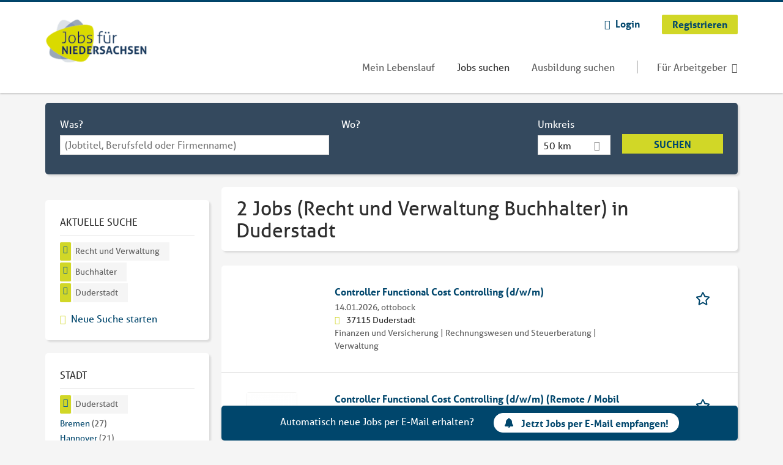

--- FILE ---
content_type: text/html; charset=utf-8
request_url: https://www.jobsfuerniedersachsen.de/jobs/recht-und-verwaltung/buchhalter/duderstadt
body_size: 14461
content:
<!DOCTYPE html>
<!--[if IEMobile 7]><html class="no-js ie iem7" lang="de" dir="ltr"><![endif]-->
<!--[if lte IE 6]><html class="no-js ie lt-ie9 lt-ie8 lt-ie7" lang="de" dir="ltr"><![endif]-->
<!--[if (IE 7)&(!IEMobile)]><html class="no-js ie lt-ie9 lt-ie8" lang="de" dir="ltr"><![endif]-->
<!--[if IE 8]><html class="no-js ie lt-ie9" lang="de" dir="ltr"><![endif]-->
<!--[if (gte IE 9)|(gt IEMobile 7)]><html class="no-js ie" lang="de" dir="ltr" prefix="og: http://ogp.me/ns# content: http://purl.org/rss/1.0/modules/content/ dc: http://purl.org/dc/terms/ foaf: http://xmlns.com/foaf/0.1/ rdfs: http://www.w3.org/2000/01/rdf-schema# sioc: http://rdfs.org/sioc/ns# sioct: http://rdfs.org/sioc/types# skos: http://www.w3.org/2004/02/skos/core# xsd: http://www.w3.org/2001/XMLSchema#"><![endif]-->
<!--[if !IE]><!--><html class="no-js" lang="de" dir="ltr" prefix="og: http://ogp.me/ns# content: http://purl.org/rss/1.0/modules/content/ dc: http://purl.org/dc/terms/ foaf: http://xmlns.com/foaf/0.1/ rdfs: http://www.w3.org/2000/01/rdf-schema# sioc: http://rdfs.org/sioc/ns# sioct: http://rdfs.org/sioc/types# skos: http://www.w3.org/2004/02/skos/core# xsd: http://www.w3.org/2001/XMLSchema#"><!--<![endif]-->
<head>
  <title>2 Jobs (Recht und Verwaltung Buchhalter) in Duderstadt | Jobs für Niedersachsen</title>
  <!--[if IE]><![endif]-->
<meta charset="utf-8" />
<script>var dataLayer = window.dataLayer = window.dataLayer || []; dataLayer.push({"entityId":"15813542|15813616","entityType":"view","entityBundle":"(none)","entityUid":-1,"userRole":"anonymous","company":"(none)","companies":"(none)","occupations":"Recht und Verwaltung","occupation":"Recht und Verwaltung","regions":"Duderstadt","region":"Duderstadt","jobApplicationType":"(none)","jobSource":-1,"jobUpgrades":"(none)","employmentType":"(none)","employmentTypes":"(none)"});</script>
<script>dataLayer.push({"site_category":"Bewerber","user_category":"nicht eingeloggt"});</script>
<meta name="description" content="2 Jobs (Recht und Verwaltung Buchhalter) in Duderstadt - Jobsuche auf Jobs für Niedersachsen" />
<meta name="robots" content="noindex, noarchive, follow" />
<script type="application/ld+json">{"@context":"http:\/\/schema.org","@type":"WebSite","name":"Jobs f\u00fcr Niedersachsen","url":"https:\/\/www.jobsfuerniedersachsen.de"}</script>
<script type="application/ld+json">{"@context":"http:\/\/schema.org","@type":"Organization","url":"https:\/\/www.jobsfuerniedersachsen.de","logo":"https:\/\/www.jobsfuerniedersachsen.de\/sites\/all\/themes\/jns\/logo.png"}</script>
<link as="image" href="https://www.jobsfuerniedersachsen.de/sites/all/themes/jns/logo.png" rel="preload" />
<link as="font" href="https://www.jobsfuerniedersachsen.de/profiles/recruiter/themes/epiq/dist/fonts/fontawesome-webfont.woff" type="font/woff" crossorigin="1" rel="preload" />
<link rel="shortcut icon" href="https://www.jobsfuerniedersachsen.de/sites/all/themes/jns/favicon.ico" type="image/vnd.microsoft.icon" />
<script>window.dataLayer = window.dataLayer || []; window.dataLayer.push();</script>
<link rel="profile" href="http://www.w3.org/1999/xhtml/vocab" />
<meta property="og:image" name="twitter:image:src" content="https://www.jobsfuerniedersachsen.de/sites/all/themes/jns/dist/images/og-image.jpg" />
<meta property="og:image" content="https://www.jobsfuerniedersachsen.de/sites/all/themes/jns/dist/images/og-image.jpg" />
<meta name="HandheldFriendly" content="true" />
<meta name="MobileOptimized" content="width" />
<meta http-equiv="cleartype" content="on" />
<link rel="apple-touch-icon" href="https://www.jobsfuerniedersachsen.de/sites/all/themes/jns/apple-touch-icon.png" />
<meta name="viewport" content="width=device-width, initial-scale=1.0, minimum-scale=1.0" />
<link rel="canonical" href="https://www.jobsfuerniedersachsen.de/jobs/recht-und-verwaltung/buchhalter/duderstadt" />
<meta property="og:site_name" content="Jobs für Niedersachsen" />
<meta property="og:type" content="article" />
<meta property="og:url" content="https://www.jobsfuerniedersachsen.de/jobs/recht-und-verwaltung/buchhalter/duderstadt" />
  <link type="text/css" rel="stylesheet" href="https://www.jobsfuerniedersachsen.de/sites/default/files/advagg_css/css__ecI-b0vwEJN6z93gbin_rJzyoreyiqbGbvGNw-Nq9Js__v3bu_jS-KalT7VWCxG4S2YHDhQB22AbKBgcaS8N0x9U__srF51uSwSpTUtgzdYQhr3ml_xQOh0aLCfi728RvQUtQ.css" media="all" />
<style>@font-face{font-family:'drop';src:local(Arial),local(Droid)}@font-face{font-family:'spinjs';src:local(Arial),local(Droid)}.ajax-progress div.throbber{font-family:spinjs !important;line-height:15px;text-indent:1px;word-spacing:33px;letter-spacing:50px;font-size:25px;font-weight:400;text-decoration:none;color:#475a69;background-color:#000}</style>
<link type="text/css" rel="stylesheet" href="https://www.jobsfuerniedersachsen.de/sites/default/files/advagg_css/css__vU54MfjNdVCAsADJi8scutRkqay5Gml0xQwGlxzKiO4__InbwkTsiUsTkLUZXP3RVA3whlCiJEMudjeEvPi1nigk__srF51uSwSpTUtgzdYQhr3ml_xQOh0aLCfi728RvQUtQ.css" media="all" />
<style>.ajax-progress div.throbber{font-family:spinjs !important;line-height:15px;text-indent:1px;word-spacing:33px;letter-spacing:50px;font-size:25px;font-weight:400;text-decoration:none;color:#475a69;background-color:#000}</style>
<link type="text/css" rel="stylesheet" href="https://www.jobsfuerniedersachsen.de/sites/default/files/advagg_css/css__0X3S_lJbtx4e1lKWPcU3in18lN-SsQ64io_94qQtF9k__YEqh1656A49oAWfnjbwwlmPMT82pUB677WlR_tvqZgo__srF51uSwSpTUtgzdYQhr3ml_xQOh0aLCfi728RvQUtQ.css" media="all" />

<!--[if lte IE 8]>
<link type="text/css" rel="stylesheet" href="https://www.jobsfuerniedersachsen.de/sites/default/files/advagg_css/css__V1rYbBMWXnouF8tPB1ZyaMEHoubEfvb4Zu_03yD8lEw__v4MDcORFzgqdyAQHMQ1VNjdFiiLB8qNrxgUZ3ejOxgg__srF51uSwSpTUtgzdYQhr3ml_xQOh0aLCfi728RvQUtQ.css" media="all" />
<![endif]-->
  <script>
<!--//--><![CDATA[//><!--
function _typeof(t){return(_typeof="function"==typeof Symbol&&"symbol"==typeof Symbol.iterator?function(t){return typeof t}:function(t){return t&&"function"==typeof Symbol&&t.constructor===Symbol&&t!==Symbol.prototype?"symbol":typeof t})(t)}!function(){for(var t,e,o=[],n=window,r=n;r;){try{if(r.frames.__tcfapiLocator){t=r;break}}catch(t){}if(r===n.top)break;r=n.parent}t||(function t(){var e=n.document,o=!!n.frames.__tcfapiLocator;if(!o)if(e.body){var r=e.createElement("iframe");r.style.cssText="display:none",r.name="__tcfapiLocator",e.body.appendChild(r)}else setTimeout(t,5);return!o}(),n.__tcfapi=function(){for(var t=arguments.length,n=new Array(t),r=0;r<t;r++)n[r]=arguments[r];if(!n.length)return o;"setGdprApplies"===n[0]?n.length>3&&2===parseInt(n[1],10)&&"boolean"==typeof n[3]&&(e=n[3],"function"==typeof n[2]&&n[2]("set",!0)):"ping"===n[0]?"function"==typeof n[2]&&n[2]({gdprApplies:e,cmpLoaded:!1,cmpStatus:"stub"}):o.push(n)},n.addEventListener("message",(function(t){var e="string"==typeof t.data,o={};if(e)try{o=JSON.parse(t.data)}catch(t){}else o=t.data;var n="object"===_typeof(o)?o.__tcfapiCall:null;n&&window.__tcfapi(n.command,n.version,(function(o,r){var a={__tcfapiReturn:{returnValue:o,success:r,callId:n.callId}};t&&t.source&&t.source.postMessage&&t.source.postMessage(e?JSON.stringify(a):a,"*")}),n.parameter)}),!1))}();

//--><!]]>
</script>
<script>
<!--//--><![CDATA[//><!--
window.startTime = Date.now();
//--><!]]>
</script>
<script src="https://static.rndtech.de/cmp/2.x.x.js"></script>
<script>
<!--//--><![CDATA[//><!--
RND.CMP.initialize({debug:false,enableEmbedConsent:true,privacyLink:'/datenschutz',privacyManagerId:209292,sp:{config:{baseEndpoint:'https://cmp-sp.jobsfuerniedersachsen.de',propertyHref:'https://www.jobsfuerniedersachsen.de',}}});document.addEventListener('cmp-consent-given-5eb97b265852312e6a9fbf31',function(event){window.RecruiterCMPMapsConsentGiven=true;});
//--><!]]>
</script>
<script src="https://cmp-sp.jobsfuerniedersachsen.de/unified/wrapperMessagingWithoutDetection.js"></script>
</head>
<body class="html not-front not-logged-in page-search page-search-job page-search-job-recht-und-verwaltung page-search-job-recht-und-verwaltung-buchhalter page-search-job-recht-und-verwaltung-buchhalter-duderstadt i18n-de section-search sidebar-first has-branding-logo" x-ms-format-detection="none">
  <a href="#main-content" class="element-invisible element-focusable">Zum Hauptinhalt springen</a>
      <noscript aria-hidden="true"><iframe src="https://www.googletagmanager.com/ns.html?id=GTM-WHJ439W"    height="0" width="0"  title="Google Tag Manager">Google Tag Manager</iframe></noscript>  <div  class="l-page">
  <header class="l-header" role="banner">
    <div class="l-mobile-menu">
      <div class="menu">
        <button class="menu--mobile__switch svg-icon--action svg-icon">
          
<span class="recruiter-epiq-icon svg-icon"  class="recruiter-epiq-icon svg-icon">
<svg xmlns="http://www.w3.org/2000/svg" role="img" aria-labelledby="bars" viewBox="0 0 100 100">
      <title id="bars">Menü</title>
    <use
    xlink:href="https://www.jobsfuerniedersachsen.de/sites/all/themes/jns/dist/icons/defs/icons.svg?refresh2#bars"></use>
</svg>
</span>
        </button>
      </div>
      <div class="l-branding-mobile">
                              <a href="/"
               title="Jobs für Niedersachsen" rel="home"
               class="site-logo">
              <img src="https://www.jobsfuerniedersachsen.de/sites/all/themes/jns/logo.png"
                   alt="Jobs für Niedersachsen logo" width="198" height="107"/>
            </a>
                                </div>
      <a href="/jobs" class="svg-icon--action svg-icon">
        
<span class="recruiter-epiq-icon svg-icon"  class="recruiter-epiq-icon svg-icon">
<svg xmlns="http://www.w3.org/2000/svg" role="img" aria-labelledby="search" viewBox="0 0 100 100">
      <title id="search">Jobs suchen</title>
    <use
    xlink:href="https://www.jobsfuerniedersachsen.de/sites/all/themes/jns/dist/icons/defs/icons.svg?refresh2#search"></use>
</svg>
</span>
      </a>
    </div>
    <div class="l-container">
      <div class="l-branding">
                  <a href="/"
             title="Jobs für Niedersachsen" rel="home"
             class="site-logo">
            <img src="https://www.jobsfuerniedersachsen.de/sites/all/themes/jns/logo.png"
                 alt="Jobs für Niedersachsen logo" width="198" height="107"/>
          </a>
                
                      </div>

            <div class="l-navigation-container mobile-menu">
        <div class="navigation__mobile-menu-branding">
                      <a href="/"
               title="Jobs für Niedersachsen" rel="home"
               class="site-logo">
              <img src="https://www.jobsfuerniedersachsen.de/sites/all/themes/jns/logo.png"
                   alt="Jobs für Niedersachsen logo" width="198" height="107"/>
            </a>
                    <button class="mobile-menu__close svg-icon--action">
            
<span class="recruiter-epiq-icon svg-icon svg-icon--action"  class="recruiter-epiq-icon svg-icon svg-icon--action">
<svg xmlns="http://www.w3.org/2000/svg" role="img" aria-labelledby="times" viewBox="0 0 100 100">
      <title id="times">Menü schließen</title>
    <use
    xlink:href="https://www.jobsfuerniedersachsen.de/sites/all/themes/jns/dist/icons/defs/icons.svg?refresh2#times"></use>
</svg>
</span>
          </button>
        </div>
        <div class="l-navigation-top">
                      <div class="l-region l-region--navigation-top">
    <nav id="block-menu-menu-login-menu" role="navigation" aria-label="Loginmenü" class="block block--menu block-user-menu block--menu-menu-login-menu">
        <div class="block__title"><span><strong>Loginmenü</strong></span></div>
    
  <ul class="menu"><li class="first leaf"><a href="/user/login" class="login-transparent gtm-event" data-gtm-events="main_menu_click|login_button_click" data-gtm-click_text="Login" data-gtm-link_url="/user/login">Login</a></li>
<li class="last leaf"><a href="/user/register" class="epiq-button--primary gtm-event" data-gtm-events="main_menu_click|register_button_click" data-gtm-click_text="Registrieren" data-gtm-link_url="/user/register">Registrieren</a></li>
</ul></nav>
  </div>
        </div>
        <div class="l-navigation-main">
            <div class="l-region l-region--navigation">
    <nav id="block-menu-menu-applicant-menu" role="navigation" aria-label="Bewerbermenü" class="block block--menu block-main-menu block-applicant-menu block--menu-menu-applicant-menu">
        <div class="block__title"><span><strong>Bewerbermenü</strong></span></div>
    
  <ul class="menu"><li class="first leaf"><a href="/resume" title="" data-gtm-event="main_menu_click" data-gtm-click_text="Mein Lebenslauf" data-gtm-link_url="/resume" class="gtm-event">Mein Lebenslauf</a></li>
<li class="collapsed active-trail"><a href="/jobs" title="" class="active-trail active gtm-event" data-gtm-event="main_menu_click" data-gtm-click_text="Jobs suchen" data-gtm-link_url="/jobs">Jobs suchen</a></li>
<li class="leaf"><a href="/jobs/ausbildung" data-gtm-event="main_menu_click" data-gtm-click_text="Ausbildung suchen" data-gtm-link_url="/jobs/ausbildung" class="gtm-event">Ausbildung suchen</a></li>
<li class="last leaf"><a href="/recruiter" class="menu-item--switch gtm-event" data-gtm-event="main_menu_click" data-gtm-click_text="Für Arbeitgeber" data-gtm-link_url="/recruiter">Für Arbeitgeber</a></li>
</ul></nav>
  </div>
        </div>
      </div>
    </div>
  </header>

  
  
      <div class="l-search">
      <div class="l-container">
          <div class="l-region l-region--search">
    <div id="block-views-exp-job-search-search-page" class="block block--views block-search block-job-search block--views-exp-job-search-search-page">
        <div class="block__content">
    <form role="search" class="views-exposed-form-job-search-search-page recruiter-geo-search-enabled mini-exposed-filters" action="/jobs/recht-und-verwaltung/buchhalter/duderstadt" method="get" id="views-exposed-form-job-search-search-page" accept-charset="UTF-8"><div><div class="views-exposed-form">
  <div class="views-exposed-widgets clearfix">
          <div id="edit-search-wrapper" class="views-exposed-widget views-widget-filter-search_api_views_fulltext ">
                  <label for="edit-search">
            Was?          </label>
          <div class="views-widget">
            <div class="form-item form-type-autocomplete form-type-textfield form-item-search">
 <div class="form-item-input"><input class="auto_submit form-text form-autocomplete" data-search-api-autocomplete-search="search_api_views_job_search" placeholder="(Jobtitel, Berufsfeld oder Firmenname)" type="text" id="edit-search" name="search" value="" size="30" maxlength="128" /><input type="hidden" id="edit-search-autocomplete" value="https://www.jobsfuerniedersachsen.de/sapi_autocomplete.php?machine_name=search_api_views_job_search" disabled="disabled" class="autocomplete" />
</div></div>
          </div>
                      </div>
                <div id="edit-job-geo-location-wrapper" class="views-exposed-widget views-widget-filter-job_geo_location has-operator ">
                  <label for="edit-job-geo-location">
            Wo?          </label>
          <div class="views-widget">
            <input id="edit-job-geo-location" type="hidden" name="job_geo_location" value="" />
<div id='root-job-geo-location'><div class='views-exposed-widget' style='visibility: hidden;'><div class='geosuggest__input-wrapper'><input type='text'></div></div></div>          </div>
                      </div>
              <div class='views-exposed-widget views-widget-filter-job_geo_location views-geo-radius'>
          <label for="edit-radius">
            Umkreis          </label>
          <div class="views-operator">
            <div class="form-item form-type-select form-item-radius">
  <div class="form-item-input"><select aria-label="Umkreis" class="formawesome-enhanced form-select" id="edit-radius" name="radius"><option value="">-</option><option value="5">5 km</option><option value="25">25 km</option><option value="50" selected="selected">50 km</option><option value="100">100 km</option><option value="200">200 km</option></select>
</div></div>
          </div>
        </div>
                          <div class="views-exposed-widget views-submit-button">
      <div class="mobile-trigger-wrapper"><div class="mobile-facets__trigger-wrapper"><a class="mobile-facets__trigger svg-icon--action svg-icon--baseline keyboard-clickable" tabindex="0" role="button">
<span class="recruiter-epiq-icon svg-icon"  class="recruiter-epiq-icon svg-icon">
<svg xmlns="http://www.w3.org/2000/svg" role="img" aria-labelledby="sliders-h" viewBox="0 0 100 100">
    <use
    xlink:href="https://www.jobsfuerniedersachsen.de/sites/all/themes/jns/dist/icons/defs/icons.svg?refresh2#sliders-h"></use>
</svg>
</span>
</a></div><div class="mobile-facets__buttons-wrapper"></div></div><div class="form-item form-type-submit form-item-Suchen">
 <input type="submit" id="edit-submit-job-search" name="Suchen" value="Suchen" class="form-submit button button--primary" />
</div>
<input class="latitude" data-geo="lat" type="hidden" name="lat" value="" />
<input class="longitude" data-geo="lng" type="hidden" name="lon" value="" />
<input class="country" data-geo="country" type="hidden" name="country" value="" />
<input class="administrative_area_level_1" data-geo="administrative_area_level_1" type="hidden" name="administrative_area_level_1" value="" />
    </div>
      </div>
</div>
</div></form>  </div>
</div>
  </div>
      </div>
    </div>
  
  
  <div class="l-main">
    <div class="l-container">
      <div class="l-content" role="main">
        <a id="main-content"></a>
                                                                          <div class="l-region l-region--content">
    <div class="view view-job-search view-id-job_search view-display-id-search_page view-dom-id-f526b4b8a3735f6428f93ececca5ea7c mini-exposed-filters--results agent-box-sticky">
            <div class="view-header">
      <h1 class="search-result-header">2 Jobs (Recht und Verwaltung Buchhalter) in Duderstadt</h1><div role="dialog" aria-hidden="true" aria-labelledby="Search dialog" aria-describedby="Modal dialog to create a new saved search for jobs" class="block-search-api-saved-searches--modal md-effect-3" data-show-automatic="true" data-show-automatic-time="10">
  <div id="block-search-api-saved-searches-job-search" class="block block--search-api-saved-searches agent-target block--search-api-saved-searches-job-search">
              <div class="block__title">Jobs per E-Mail</div>
        
    <div class="block-search-api-saved-searches__inner">
      <div class="block-search-api-saved-searches__icon">
      </div>
      <div class="block__content">
        <noscript>
  <style>form.antibot { display: none !important; }</style>
  <div class="antibot-no-js antibot-message antibot-message-warning messages warning">
    You must have JavaScript enabled to use this form.  </div>
</noscript>
<div id="search-api-saved-searches-save-form-wrapper"><form class="search-api-saved-searches-save-form antibot" action="/antibot" method="post" id="search-api-saved-searches-save-form" accept-charset="UTF-8"><div><div id="edit-description" class="form-item form-type-item">
 
<div class="description">Regelmäßig E-Mails bekommen für</div>
</div>
<div class="saved-search__search-results"> Recht und Verwaltung Buchhalter Jobs in... </div><div class="form-item form-type-textfield form-item-mail">
  <label for="edit-mail">E-Mail <span class="form-required" title="Dieses Feld muss ausgefüllt werden.">*</span></label>
 <div class="form-item-input"><input placeholder="E-Mail" type="text" id="edit-mail" name="mail" value="" size="16" maxlength="100" class="form-text required" />
</div></div>
<input type="hidden" name="form_build_id" value="form-2mTUOLCT3S4-GtMKESJxbG4nMpJiir4_6T1Hwr9p654" />
<input type="hidden" name="form_id" value="search_api_saved_searches_save_form" />
<input type="hidden" name="antibot_key" value="" />
<input type="hidden" name="antibot_timestamp" value="1769002402" />
<div class="form-item form-type-submit form-item-op">
 <input type="submit" id="edit-submit" name="op" value="Jetzt aktivieren" class="form-submit button button--primary" />
</div>
<button type='button' class='hide-wide hide-narrow md-hide saved-search-button--cancel'>Abbrechen</button></div></form></div>      </div>
      <button class="md-close
                  md-hide-x                ">
        
<span class="recruiter-epiq-icon svg-icon"  class="recruiter-epiq-icon svg-icon">
<svg xmlns="http://www.w3.org/2000/svg" role="img" aria-labelledby="times" viewBox="0 0 100 100">
      <title id="times">Menü schließen</title>
    <use
    xlink:href="https://www.jobsfuerniedersachsen.de/sites/all/themes/jns/dist/icons/defs/icons.svg?refresh2#times"></use>
</svg>
</span>
<span class="hide-offscreen">Close dialog</span></button>
    </div>
  </div>
</div>
    </div>
  
  
  
      <div class="view-content">
        <div class="views-row views-row-1 views-row-odd views-row-first">
    <article id="node-15813542"  about="/job/controller-functional-cost-controlling-d-w-m-15813542" typeof="sioc:Item foaf:Document" class="node node--job-per-template node-teaser no-logo node-job node--teaser node--job-per-template--teaser">

  <div class="job__logo">
              <div class="job__links mobile">
        <div class="job__savethejob">
          <span data-gtm-event="job_list_view" data-gtm-job_id="15813542" data-gtm-job_name="Controller Functional Cost Controlling (d/w/m)" data-gtm-job_category="Finanzen und Versicherung | Rechnungswesen und Steuerberatung | Verwaltung" data-gtm-job_product="backfill" data-gtm-employer_id="-" data-gtm-employer_name="ottobock" data-gtm-quick_application="no" class="gtm-event-viewport" data-viewport-hash="ukcJbMS"></span>
<ul class="links links--inline node__links"><li class="recruiter_job_search_bookmark_anon first last"><a href="/job-bookmarks-anon/15813542?destination=search/job/recht-und-verwaltung/buchhalter/duderstadt" title="Job merken" rel="nofollow" data-nid="15813542">
<span class="recruiter-epiq-icon  svg-icon svg-icon--action"  class="recruiter-epiq-icon  svg-icon svg-icon--action">
<svg xmlns="http://www.w3.org/2000/svg" role="img" aria-labelledby="shape-star-line" viewBox="0 0 100 100">
      <title id="shape-star-line">Job merken</title>
    <use
    xlink:href="https://www.jobsfuerniedersachsen.de/sites/all/themes/jns/dist/icons/defs/icons.svg?refresh2#shape-star-line"></use>
</svg>
</span>
<span>Job merken</span></a></li>
</ul>        </div>
              </div>
      </div>

  <div class="mobile_job__content">
  <div class="job__content clearfix" class="node__content">

    <h2 class="node__title">
            <a href="https://www.jobsfuerniedersachsen.de/job/controller-functional-cost-controlling-d-w-m-15813542" class="gtm-event recruiter-job-link" data-gtm-event="job_click" data-gtm-job_id="15813542" data-gtm-job_name="Controller Functional Cost Controlling (d/w/m)" data-gtm-job_category="Finanzen und Versicherung | Rechnungswesen und Steuerberatung | Verwaltung" data-gtm-job_product="backfill" data-gtm-employer_id="-" data-gtm-employer_name="ottobock" data-gtm-quick_application="no" title="Controller Functional Cost Controlling (d/w/m)">
        Controller Functional Cost Controlling (d/w/m)      </a>
    </h2>

    <div class="description">
      <span class="date">
                  14.01.2026,               </span>
        <span class="recruiter-company-profile-job-organization">ottobock</span>    </div>

    
          <div class="location">
        <span>37115 Duderstadt</span>      </div>
    
    <div class="terms">
      Finanzen und Versicherung | Rechnungswesen und Steuerberatung | Verwaltung    </div>

        </div>

  <div class="job__links desktop">
    <span data-gtm-event="job_list_view" data-gtm-job_id="15813542" data-gtm-job_name="Controller Functional Cost Controlling (d/w/m)" data-gtm-job_category="Finanzen und Versicherung | Rechnungswesen und Steuerberatung | Verwaltung" data-gtm-job_product="backfill" data-gtm-employer_id="-" data-gtm-employer_name="ottobock" data-gtm-quick_application="no" class="gtm-event-viewport" data-viewport-hash="ukcJbMS"></span>
<ul class="links links--inline node__links"><li class="recruiter_job_search_bookmark_anon first last"><a href="/job-bookmarks-anon/15813542?destination=search/job/recht-und-verwaltung/buchhalter/duderstadt" title="Job merken" rel="nofollow" data-nid="15813542">
<span class="recruiter-epiq-icon  svg-icon svg-icon--action"  class="recruiter-epiq-icon  svg-icon svg-icon--action">
<svg xmlns="http://www.w3.org/2000/svg" role="img" aria-labelledby="shape-star-line" viewBox="0 0 100 100">
      <title id="shape-star-line">Job merken</title>
    <use
    xlink:href="https://www.jobsfuerniedersachsen.de/sites/all/themes/jns/dist/icons/defs/icons.svg?refresh2#shape-star-line"></use>
</svg>
</span>
<span>Job merken</span></a></li>
</ul>      </div>

  
</article>
  </div>
  <div class="views-row views-row-2 views-row-even views-row-last">
    <article id="node-15813616"  about="/job/controller-functional-cost-controlling-d-w-m-remote-mobil-moeglich-15813616" typeof="sioc:Item foaf:Document" class="node node--job-per-template node-teaser has-logo node-job node--teaser node--job-per-template--teaser">

  <div class="job__logo">
          <a href="https://www.jobsfuerniedersachsen.de/job/controller-functional-cost-controlling-d-w-m-remote-mobil-moeglich-15813616" class="gtm-event recruiter-job-link" data-gtm-event="job_click" data-gtm-job_id="15813616" data-gtm-job_name="Controller Functional Cost Controlling (d/w/m) (Remote / Mobil möglich)" data-gtm-job_category="Finanzen und Versicherung | Rechnungswesen und Steuerberatung | Verwaltung" data-gtm-job_product="backfill" data-gtm-employer_id="113035" data-gtm-employer_name="Ottobock Se &amp; Co. KGaA" data-gtm-quick_application="no" title="Controller Functional Cost Controlling (d/w/m) (Remote / Mobil möglich)">
        <picture  title="Ottobock Se &amp; Co. KGaA">
<!--[if IE 9]><video style="display: none;"><![endif]-->
<source data-srcset="https://www.jobsfuerniedersachsen.de/sites/default/files/styles/squared_teaser_logo_wide_1x/public/company_logos/ottobock_se_co._kgaa.png?itok=p0zUuXtP 1x, https://www.jobsfuerniedersachsen.de/sites/default/files/styles/squared_teaser_logo_wide_2x/public/company_logos/ottobock_se_co._kgaa.png?itok=DvnliqtS 2x" data-aspectratio="200/200" media="(min-width: 1200px)" />
<source data-srcset="https://www.jobsfuerniedersachsen.de/sites/default/files/styles/squared_teaser_logo_narrow_1x/public/company_logos/ottobock_se_co._kgaa.png?itok=GqwrjdkD 1x, https://www.jobsfuerniedersachsen.de/sites/default/files/styles/squared_teaser_logo_narrow_2x/public/company_logos/ottobock_se_co._kgaa.png?itok=S-ZOGpA4 2x" data-aspectratio="200/200" media="(min-width: 800px)" />
<source data-srcset="https://www.jobsfuerniedersachsen.de/sites/default/files/styles/squared_teaser_logo_small_1x/public/company_logos/ottobock_se_co._kgaa.png?itok=rF3Ms7Bm 1x, https://www.jobsfuerniedersachsen.de/sites/default/files/styles/squared_teaser_logo_small_2x/public/company_logos/ottobock_se_co._kgaa.png?itok=bLmr3QrC 2x" data-aspectratio="150/150" media="(min-width: 480px)" />
<source data-srcset="https://www.jobsfuerniedersachsen.de/sites/default/files/styles/squared_teaser_logo_mobile_1x/public/company_logos/ottobock_se_co._kgaa.png?itok=Sil5zU6x 1x, https://www.jobsfuerniedersachsen.de/sites/default/files/styles/squared_teaser_logo_mobile_2x/public/company_logos/ottobock_se_co._kgaa.png?itok=uko2R522 2x" data-aspectratio="200/200" media="(min-width: 0px)" />
<!--[if IE 9]></video><![endif]-->
<img  class="lazyload" data-aspectratio="" data-src="https://www.jobsfuerniedersachsen.de/sites/default/files/styles/frontpage_company_logo/public/company_logos/ottobock_se_co._kgaa.png?itok=1oMw_3rV" alt="Ottobock Se &amp; Co. KGaA" title="Ottobock Se &amp; Co. KGaA" />
</picture>      </a>
          <div class="mobile_job_badge">
          </div>
                    <div class="job__links mobile">
        <div class="job__savethejob">
          <span data-gtm-event="job_list_view" data-gtm-job_id="15813616" data-gtm-job_name="Controller Functional Cost Controlling (d/w/m) (Remote / Mobil möglich)" data-gtm-job_category="Finanzen und Versicherung | Rechnungswesen und Steuerberatung | Verwaltung" data-gtm-job_product="backfill" data-gtm-employer_id="113035" data-gtm-employer_name="Ottobock Se &amp; Co. KGaA" data-gtm-quick_application="no" class="gtm-event-viewport" data-viewport-hash="YMVDhp9"></span>
<ul class="links links--inline node__links"><li class="recruiter_job_search_bookmark_anon first last"><a href="/job-bookmarks-anon/15813616?destination=search/job/recht-und-verwaltung/buchhalter/duderstadt" title="Job merken" rel="nofollow" data-nid="15813616">
<span class="recruiter-epiq-icon  svg-icon svg-icon--action"  class="recruiter-epiq-icon  svg-icon svg-icon--action">
<svg xmlns="http://www.w3.org/2000/svg" role="img" aria-labelledby="shape-star-line--2" viewBox="0 0 100 100">
      <title id="shape-star-line--2">Job merken</title>
    <use
    xlink:href="https://www.jobsfuerniedersachsen.de/sites/all/themes/jns/dist/icons/defs/icons.svg?refresh2#shape-star-line"></use>
</svg>
</span>
<span>Job merken</span></a></li>
</ul>        </div>
              </div>
      </div>

  <div class="mobile_job__content">
  <div class="job__content clearfix" class="node__content">

    <h2 class="node__title">
            <a href="https://www.jobsfuerniedersachsen.de/job/controller-functional-cost-controlling-d-w-m-remote-mobil-moeglich-15813616" class="gtm-event recruiter-job-link" data-gtm-event="job_click" data-gtm-job_id="15813616" data-gtm-job_name="Controller Functional Cost Controlling (d/w/m) (Remote / Mobil möglich)" data-gtm-job_category="Finanzen und Versicherung | Rechnungswesen und Steuerberatung | Verwaltung" data-gtm-job_product="backfill" data-gtm-employer_id="113035" data-gtm-employer_name="Ottobock Se &amp; Co. KGaA" data-gtm-quick_application="no" title="Controller Functional Cost Controlling (d/w/m) (Remote / Mobil möglich)">
        Controller Functional Cost Controlling (d/w/m) (Remote / Mobil möglich)      </a>
    </h2>

    <div class="description">
      <span class="date">
                  14.01.2026,               </span>
        <span class="recruiter-company-profile-job-organization"><a href="https://www.jobsfuerniedersachsen.de/unternehmen/ottobock-se-co-kgaa" class="gtm-event" data-gtm-event="company_name_link_click" data-gtm-jobReception="external" data-gtm-jobField="Finanzen und Versicherung | Rechnungswesen und Steuerberatung | Verwaltung" data-gtm-jobProduct="backfill" data-gtm-jobId="15813616" data-gtm-jobCompany="Ottobock Se &amp; Co. KGaA" data-gtm-jobCompanyId="113035" data-gtm-quick_application="no" data-gtm-action="companyProfileVisit_ss" data-gtm-category="job" data-gtm-label="Ottobock Se &amp; Co. KGaA">Ottobock Se &amp; Co. KGaA</a></span>    </div>

    
          <div class="location">
        <span>37115 Duderstadt</span>      </div>
    
    <div class="terms">
      Finanzen und Versicherung | Rechnungswesen und Steuerberatung | Verwaltung    </div>

        </div>

  <div class="job__links desktop">
    <span data-gtm-event="job_list_view" data-gtm-job_id="15813616" data-gtm-job_name="Controller Functional Cost Controlling (d/w/m) (Remote / Mobil möglich)" data-gtm-job_category="Finanzen und Versicherung | Rechnungswesen und Steuerberatung | Verwaltung" data-gtm-job_product="backfill" data-gtm-employer_id="113035" data-gtm-employer_name="Ottobock Se &amp; Co. KGaA" data-gtm-quick_application="no" class="gtm-event-viewport" data-viewport-hash="YMVDhp9"></span>
<ul class="links links--inline node__links"><li class="recruiter_job_search_bookmark_anon first last"><a href="/job-bookmarks-anon/15813616?destination=search/job/recht-und-verwaltung/buchhalter/duderstadt" title="Job merken" rel="nofollow" data-nid="15813616">
<span class="recruiter-epiq-icon  svg-icon svg-icon--action"  class="recruiter-epiq-icon  svg-icon svg-icon--action">
<svg xmlns="http://www.w3.org/2000/svg" role="img" aria-labelledby="shape-star-line--2" viewBox="0 0 100 100">
      <title id="shape-star-line--2">Job merken</title>
    <use
    xlink:href="https://www.jobsfuerniedersachsen.de/sites/all/themes/jns/dist/icons/defs/icons.svg?refresh2#shape-star-line"></use>
</svg>
</span>
<span>Job merken</span></a></li>
</ul>      </div>

  
</article>
  </div>
    </div>
  
  
  
  
      <div class="view-footer">
      <div class="agent-box"><span class="agent-info">Automatisch neue Jobs per E-Mail erhalten?</span><span class="agent-link open-modal"><a href="#save-search"><span class="recruiter-epiq-icon svg-icon" aria-hidden="true">
<svg xmlns="http://www.w3.org/2000/svg" role="img" aria-labelledby="bell" viewbox="0 0 100 100">      <title id="bell">Bell</title>    <use xlink:href="https://www.jobsfuerniedersachsen.de/sites/all/themes/jns/dist/icons/defs/icons.svg?refresh2#bell"></use></svg><p></p></span>Jetzt Jobs per E-Mail empfangen!</a></span></div>
    </div>
  
  
</div>  </div>
              </div>

      <div role="complementary" class="l-region l-region--sidebar-first mini-exposed-filters sidebar--facetapi mobile-menu"'>
<div class="navigation__mobile-menu-branding">
      <a href="/"
       title="Jobs für Niedersachsen" rel="home"
       class="site-logo">
      <img src="https://www.jobsfuerniedersachsen.de/sites/all/themes/jns/logo.png"
           alt="Jobs für Niedersachsen"/>
    </a>
    <button class="mobile-menu__close svg-icon--action">
    
<span class="recruiter-epiq-icon svg-icon svg-icon--action"  class="recruiter-epiq-icon svg-icon svg-icon--action">
<svg xmlns="http://www.w3.org/2000/svg" role="img" aria-labelledby="times--2" viewBox="0 0 100 100">
      <title id="times--2">Menü schließen</title>
    <use
    xlink:href="https://www.jobsfuerniedersachsen.de/sites/all/themes/jns/dist/icons/defs/icons.svg?refresh2#times"></use>
</svg>
</span>
  </button>
</div>
<div id="block-current-search-job-search-current-search" class="block block--current-search block--current-search-job-search-current-search">
        <div class="block__title"><span>Aktuelle Suche</span></div>
      <div class="block__content">
    <div class="current-search-item current-search-item-active current-search-item-active-items"><ul class=""><li class="active"><a href="/jobs/buchhalter/duderstadt" rel="nofollow" class="active"><i class="facetapi-clear"></i> <span class="element-invisible"> Filter nach &lt;span class=&#039;facetapi-facet-text&#039;&gt;Recht und Verwaltung&lt;/span&gt; entfernen </span></a><span class='facetapi-facet-text'>Recht und Verwaltung</span></li>
<li class="active active"><a href="/jobs/recht-und-verwaltung/duderstadt" rel="nofollow" class="active"><i class="facetapi-clear"></i> <span class="element-invisible"> Filter nach &lt;span class=&#039;facetapi-facet-text&#039;&gt;Buchhalter&lt;/span&gt; entfernen </span></a><span class='facetapi-facet-text'>Buchhalter</span></li>
<li class="active active active"><a href="/jobs/recht-und-verwaltung/buchhalter" rel="nofollow" class="active"><i class="facetapi-clear"></i> <span class="element-invisible"> Filter nach &lt;span class=&#039;facetapi-facet-text&#039;&gt;Duderstadt&lt;/span&gt; entfernen </span></a><span class='facetapi-facet-text'>Duderstadt</span></li>
</ul></div><a href="/jobs" class="recruiter-seo__clear-search">Neue Suche starten</a>  </div>
</div>
<div id="block-facetapi-g4chbhgffwqxiogb8phx4csrm0azazz4" class="block block--facetapi madsack-tracking-filter-click block--facetapi-g4chbhgffwqxiogb8phx4csrm0azazz4 block--menu">
        <div class="block__title"><span>Stadt</span></div>
      <div class="block__content">
    <ul class="facetapi-facetapi-links facetapi-facet-recruiter-job-region-states" id="facetapi-facet-search-apijob-search-block-recruiter-job-region-states"><li class="active leaf"><a href="/jobs/recht-und-verwaltung/buchhalter" class="facetapi-active active" id="facetapi-link--15" title="Filter nach Duderstadt entfernen"><i class="facetapi-clear"></i> </a><span class="facetapi-facet-text">Duderstadt</span></li>
<li class="collapsed"><a href="/jobs/recht-und-verwaltung/buchhalter/bremen" class="facetapi-inactive" id="facetapi-link--16"><span class="facetapi-facet-text">Bremen</span> <span class="facetapi-link__counter">(27)</span></a></li>
<li class="leaf"><a href="/jobs/recht-und-verwaltung/buchhalter/hannover" class="facetapi-inactive" id="facetapi-link--17"><span class="facetapi-facet-text">Hannover</span> <span class="facetapi-link__counter">(21)</span></a></li>
<li class="leaf"><a href="/jobs/recht-und-verwaltung/buchhalter/braunschweig" class="facetapi-inactive" id="facetapi-link--18"><span class="facetapi-facet-text">Braunschweig</span> <span class="facetapi-link__counter">(13)</span></a></li>
<li class="leaf"><a href="/jobs/recht-und-verwaltung/buchhalter/osnabrueck" class="facetapi-inactive" id="facetapi-link--19"><span class="facetapi-facet-text">Osnabrück</span> <span class="facetapi-link__counter">(13)</span></a></li>
<li class="leaf"><a href="/jobs/recht-und-verwaltung/buchhalter/goettingen" class="facetapi-inactive" id="facetapi-link--20"><span class="facetapi-facet-text">Göttingen</span> <span class="facetapi-link__counter">(6)</span></a></li>
<li class="leaf"><a href="/jobs/recht-und-verwaltung/buchhalter/oldenburg" class="facetapi-inactive" id="facetapi-link--21"><span class="facetapi-facet-text">Oldenburg</span> <span class="facetapi-link__counter">(5)</span></a></li>
<li class="leaf"><a href="/jobs/recht-und-verwaltung/buchhalter/hildesheim" class="facetapi-inactive" id="facetapi-link--22"><span class="facetapi-facet-text">Hildesheim</span> <span class="facetapi-link__counter">(4)</span></a></li>
<li class="leaf"><a href="/jobs/recht-und-verwaltung/buchhalter/seevetal" class="facetapi-inactive" id="facetapi-link--23"><span class="facetapi-facet-text">Seevetal</span> <span class="facetapi-link__counter">(4)</span></a></li>
<li class="leaf"><a href="/jobs/recht-und-verwaltung/buchhalter/wolfsburg" class="facetapi-inactive" id="facetapi-link--24"><span class="facetapi-facet-text">Wolfsburg</span> <span class="facetapi-link__counter">(4)</span></a></li>
<li class="leaf"><a href="/jobs/recht-und-verwaltung/buchhalter/badbergen" class="facetapi-inactive" id="facetapi-link--25"><span class="facetapi-facet-text">Badbergen</span> <span class="facetapi-link__counter">(2)</span></a></li>
<li class="leaf"><a href="/jobs/recht-und-verwaltung/buchhalter/cloppenburg" class="facetapi-inactive" id="facetapi-link--26"><span class="facetapi-facet-text">Cloppenburg</span> <span class="facetapi-link__counter">(2)</span></a></li>
<li class="leaf"><a href="/jobs/recht-und-verwaltung/buchhalter/hameln" class="facetapi-inactive" id="facetapi-link--27"><span class="facetapi-facet-text">Hameln</span> <span class="facetapi-link__counter">(2)</span></a></li>
<li class="leaf"><a href="/jobs/recht-und-verwaltung/buchhalter/laatzen" class="facetapi-inactive" id="facetapi-link--28"><span class="facetapi-facet-text">Laatzen</span> <span class="facetapi-link__counter">(2)</span></a></li>
<li class="leaf"><a href="/jobs/recht-und-verwaltung/buchhalter/salzgitter" class="facetapi-inactive" id="facetapi-link--29"><span class="facetapi-facet-text">Salzgitter</span> <span class="facetapi-link__counter">(2)</span></a></li>
</ul>  </div>
</div>
<div id="block-facetapi-izmjzjoerbiekfxpxetvxqncqhkah8gm" class="block block--facetapi madsack-tracking-filter-click block--facetapi-izmjzjoerbiekfxpxetvxqncqhkah8gm block--menu">
        <div class="block__title"><span>Art der Anstellung</span></div>
      <div class="block__content">
    <ul class="facetapi-facetapi-links facetapi-facet-field-job-employment-type-termparents-all" id="facetapi-facet-search-apijob-search-block-field-job-employment-type-termparents-all"><li class="leaf"><a href="/jobs/unbefristet/recht-und-verwaltung/buchhalter/duderstadt" class="facetapi-inactive" id="facetapi-link--30"><span class="facetapi-facet-text">Unbefristet</span> <span class="facetapi-link__counter">(2)</span></a></li>
<li class="leaf"><a href="/jobs/vollzeit/recht-und-verwaltung/buchhalter/duderstadt" class="facetapi-inactive" id="facetapi-link--31"><span class="facetapi-facet-text">Vollzeit</span> <span class="facetapi-link__counter">(2)</span></a></li>
</ul>  </div>
</div>
<div id="block-facetapi-v3nkwi4cgrji5bhgvl3k6y1dktykhuo8" class="block block--facetapi madsack-tracking-filter-click block--facetapi-v3nkwi4cgrji5bhgvl3k6y1dktykhuo8 block--menu">
        <div class="block__title"><span>Berufsfeld</span></div>
      <div class="block__content">
    <ul class="facetapi-facetapi-links facetapi-facet-field-job-occupational-fieldparents-all" id="facetapi-facet-search-apijob-search-block-field-job-occupational-fieldparents-all"><li class="active expanded"><a href="/jobs/buchhalter/duderstadt" class="facetapi-active active" id="facetapi-link--32" title="Filter nach Recht und Verwaltung entfernen"><i class="facetapi-clear"></i> </a><span class="facetapi-facet-text">Recht und Verwaltung</span><div class="item-list"><ul class="active expanded"><li class="leaf first last"><a href="/jobs/verwaltung/buchhalter/duderstadt" class="facetapi-inactive" id="facetapi-link--33"><span class="facetapi-facet-text">Verwaltung</span> <span class="facetapi-link__counter">(2)</span></a></li>
</ul></div></li>
<li class="collapsed"><a href="/jobs/finanzen-steuern-und-versicherung/buchhalter/duderstadt" class="facetapi-inactive" id="facetapi-link--34"><span class="facetapi-facet-text">Finanzen, Steuern und Versicherung</span> <span class="facetapi-link__counter">(2)</span></a></li>
</ul>  </div>
</div>
<div id="block-facetapi-7grjziaz1ea4u8vmpkwrkp1so0gq1tfn" class="block block--facetapi madsack-tracking-filter-click block--facetapi-7grjziaz1ea4u8vmpkwrkp1so0gq1tfn block--menu">
        <div class="block__title"><span>Jobs &amp; Skills</span></div>
      <div class="block__content">
    <ul class="facetapi-facetapi-links facetapi-facet-field-madsack-jobtitel" id="facetapi-facet-search-apijob-search-block-field-madsack-jobtitel"><li class="active leaf"><a href="/jobs/recht-und-verwaltung/duderstadt" class="facetapi-active active" id="facetapi-link" title="Filter nach Buchhalter entfernen"><i class="facetapi-clear"></i> </a><span class="facetapi-facet-text">Buchhalter</span></li>
<li class="leaf"><a href="/jobs/recht-und-verwaltung/controller/duderstadt" class="facetapi-inactive" id="facetapi-link--2"><span class="facetapi-facet-text">Controller</span> <span class="facetapi-link__counter">(2)</span></a></li>
<li class="leaf"><a href="/jobs/recht-und-verwaltung/lead/duderstadt" class="facetapi-inactive" id="facetapi-link--3"><span class="facetapi-facet-text">Lead</span> <span class="facetapi-link__counter">(2)</span></a></li>
<li class="leaf"><a href="/jobs/recht-und-verwaltung/logistiker/duderstadt" class="facetapi-inactive" id="facetapi-link--4"><span class="facetapi-facet-text">Logistiker</span> <span class="facetapi-link__counter">(2)</span></a></li>
<li class="leaf"><a href="/jobs/recht-und-verwaltung/teamleiter/duderstadt" class="facetapi-inactive" id="facetapi-link--5"><span class="facetapi-facet-text">Teamleiter</span> <span class="facetapi-link__counter">(2)</span></a></li>
<li class="leaf"><a href="/jobs/recht-und-verwaltung/wirtschaftsingenieur/duderstadt" class="facetapi-inactive" id="facetapi-link--6"><span class="facetapi-facet-text">Wirtschaftsingenieur</span> <span class="facetapi-link__counter">(2)</span></a></li>
<li class="leaf"><a href="/jobs/recht-und-verwaltung/headhunter/duderstadt" class="facetapi-inactive" id="facetapi-link--7"><span class="facetapi-facet-text">Headhunter</span> <span class="facetapi-link__counter">(1)</span></a></li>
<li class="leaf"><a href="/jobs/recht-und-verwaltung/hr-manager/duderstadt" class="facetapi-inactive" id="facetapi-link--8"><span class="facetapi-facet-text">HR Manager</span> <span class="facetapi-link__counter">(1)</span></a></li>
<li class="leaf"><a href="/jobs/recht-und-verwaltung/personalentwickler/duderstadt" class="facetapi-inactive" id="facetapi-link--9"><span class="facetapi-facet-text">Personalentwickler</span> <span class="facetapi-link__counter">(1)</span></a></li>
<li class="leaf"><a href="/jobs/recht-und-verwaltung/personalreferent/duderstadt" class="facetapi-inactive" id="facetapi-link--10"><span class="facetapi-facet-text">Personalreferent</span> <span class="facetapi-link__counter">(1)</span></a></li>
<li class="leaf"><a href="/jobs/recht-und-verwaltung/personalsachbearbeiter/duderstadt" class="facetapi-inactive" id="facetapi-link--11"><span class="facetapi-facet-text">Personalsachbearbeiter</span> <span class="facetapi-link__counter">(1)</span></a></li>
<li class="leaf"><a href="/jobs/recht-und-verwaltung/recruiter/duderstadt" class="facetapi-inactive" id="facetapi-link--12"><span class="facetapi-facet-text">Recruiter</span> <span class="facetapi-link__counter">(1)</span></a></li>
</ul>  </div>
</div>
</div>
          </div>
  </div>

  <footer role="contentinfo">
    <div class="l-footer">
      <div class="l-container">
          <div class="l-region l-region--footer">
    <div id="block-block-4" class="block block--block block--block-4">
        <div class="block__content">
    <p><img alt="" loading="lazy" src="/sites/all/themes/jns/logo_recruiter.png" style="width: 177px; height: auto;" /></p>
<ul class="social-icons">
<li class="social-icons--facebook">
  <a href="https://www.facebook.com/jobsfuerniedersachsen/" rel="nofollow" target="_blank" data-gtm-event="footer_menu_click" data-gtm-click_text="Facebook" data-gtm-link_url="https://www.facebook.com/jobsfuerniedersachsen/" class="gtm-event"><span>Facebook</span></a>
</li>
<li class="social-icons--instagram">
  <a href="https://www.instagram.com/jobsfuerniedersachsen" rel="nofollow" target="_blank" data-gtm-event="footer_menu_click" data-gtm-click_text="Instagram" data-gtm-link_url="https://www.instagram.com/jobsfuerniedersachsen" class="gtm-event"><span>Instagram</span></a>
</li>
</ul>
  </div>
</div>
<nav id="block-menu-menu-jns-footer-menu-applicants" role="navigation" aria-label="Für Bewerber" class="block block--menu block--menu-menu-jns-footer-menu-applicants">
        <div class="block__title h2">Für Bewerber</div>
    
  <ul class="menu"><li class="first leaf active-trail"><a href="/jobs" class="active-trail active gtm-event" data-gtm-event="footer_menu_click" data-gtm-click_text="Jobs suchen" data-gtm-link_url="/jobs">Jobs suchen</a></li>
<li class="leaf"><a href="/jobs/ausbildung" data-gtm-event="footer_menu_click" data-gtm-click_text="Ausbildung suchen" data-gtm-link_url="/jobs/ausbildung" class="gtm-event">Ausbildung suchen</a></li>
<li class="leaf"><a href="/unternehmen-suchen" data-gtm-event="footer_menu_click" data-gtm-click_text="Unternehmen suchen" data-gtm-link_url="/unternehmen-suchen" class="gtm-event">Unternehmen suchen</a></li>
<li class="last leaf"><a href="/resume" data-gtm-event="footer_menu_click" data-gtm-click_text="Mein Lebenslauf" data-gtm-link_url="/resume" class="gtm-event">Mein Lebenslauf</a></li>
</ul></nav>
<nav id="block-menu-menu-jns-footer-menu-recruiters" role="navigation" aria-label="Für Arbeitgeber" class="block block--menu block--menu-menu-jns-footer-menu-recruiters">
        <div class="block__title h2">Für Arbeitgeber</div>
    
  <ul class="menu"><li class="first leaf"><a href="/recruiter/produkte-und-preise" data-gtm-event="footer_menu_click" data-gtm-click_text="Produkte ansehen" data-gtm-link_url="/recruiter/produkte-und-preise" class="gtm-event">Produkte ansehen</a></li>
<li class="leaf"><a href="/company" data-gtm-event="footer_menu_click" data-gtm-click_text="Mein Unternehmensprofil" data-gtm-link_url="/company" class="gtm-event">Mein Unternehmensprofil</a></li>
<li class="leaf"><a href="/manage/job" data-gtm-event="footer_menu_click" data-gtm-click_text="Stellenanzeigen verwalten" data-gtm-link_url="/manage/job" class="gtm-event">Stellenanzeigen verwalten</a></li>

</ul></nav>
<nav id="block-menu-menu-jns-footer-menu-general" role="navigation" aria-label="Allgemein" class="block block--menu block--menu-menu-jns-footer-menu-general">
        <div class="block__title h2">Allgemein</div>
    
  <ul class="menu"><li class="first leaf"><a href="/recruiter/ueber-jobsfuerniedersachsen" data-gtm-event="footer_menu_click" data-gtm-click_text="Über Jobs für Niedersachsen" data-gtm-link_url="/recruiter/ueber-jobsfuerniedersachsen" class="gtm-event">Über Jobs für Niedersachsen</a></li>
<li class="leaf"><a href="/recruiter/partner" data-gtm-event="footer_menu_click" data-gtm-click_text="Partner" data-gtm-link_url="/recruiter/partner" class="gtm-event">Partner</a></li>
<li class="leaf"><a href="/agb" data-gtm-event="footer_menu_click" data-gtm-click_text="AGB" data-gtm-link_url="/agb" class="gtm-event">AGB</a></li>
<li class="leaf"><a href="/datenschutzhinweise" data-gtm-event="footer_menu_click" data-gtm-click_text="Datenschutzhinweise" data-gtm-link_url="/datenschutzhinweise" class="gtm-event">Datenschutzhinweise</a></li>
<li class="leaf"><a href="/impressum" data-gtm-event="footer_menu_click" data-gtm-click_text="Impressum" data-gtm-link_url="/impressum" class="gtm-event">Impressum</a></li>
<li class="leaf"><a href="/contact" data-gtm-event="footer_menu_click" data-gtm-click_text="Kontakt zu Jobs für Niedersachsen" data-gtm-link_url="/contact" class="gtm-event">Kontakt zu Jobs für Niedersachsen</a></li>
<li class="last leaf"><a href="/# " data-cmp-privacy-manager-link="" data-gtm-event="footer_menu_click" data-gtm-click_text="Cookie-Einstellungen" data-gtm-link_url="/" class="gtm-event">Cookie-Einstellungen</a></li>
</ul></nav>
  </div>
      </div>
    </div>

          <div class="l-footer-second">
        <div class="l-container">
            <div class="l-region l-region--footer-second">
    <div id="block-block-8" class="block block--block block--block-8">
        <div class="block__content">
    <p>Jobs für Niedersachsen ehemals haz-job.de, np-job.de, gt-job.de, waz-job.de, paz-job.de, sn-job.de | Entwickelt durch <a href="https://www.jobiqo.com/de/loesungen/regionale-jobboerse/">jobiqo</a></p>
  </div>
</div>
  </div>
        </div>
      </div>
      </footer>

</div>
<div class="md-overlay"></div>
  <script>
<!--//--><![CDATA[//><!--
(function(w,d,s,l,i){w[l]=w[l]||[];w[l].push({'gtm.start':new Date().getTime(),event:'gtm.js'});var f=d.getElementsByTagName(s)[0];var j=d.createElement(s);var dl=l!='dataLayer'?'&l='+l:'';j.type='text/javascript';j.src='https://sst.jobsfuerniedersachsen.de/gtm.js?id='+i+dl+'';j.async=true;f.parentNode.insertBefore(j,f);})(window,document,'script','dataLayer','GTM-WHJ439W');
//--><!]]>
</script>
<script src="https://www.jobsfuerniedersachsen.de/sites/default/files/advagg_js/js___05QzOdhLDDaELXkZ0a7fe0S4J1SujTeSSlPL7QKDQA__o-3tktd8iM88eHZ17nlkTQZLhYHEwJK2GycPw6GVXJY__srF51uSwSpTUtgzdYQhr3ml_xQOh0aLCfi728RvQUtQ.js"></script>
<script src="https://www.jobsfuerniedersachsen.de/profiles/recruiter/modules/recruiter_internal/recruiter_cmp/js/rnd_sourcepoint_geosuggest.js?t97und"></script>
<script src="https://www.jobsfuerniedersachsen.de/sites/default/files/advagg_js/js__vGtr_4axvJH_LTTOFBOyYHkcyIZJgLxuiH9TUV-t6IM__G89w2lHaRU4uYOpeyfZ1WEoLqJB70gzUKTSAQbxdylo__srF51uSwSpTUtgzdYQhr3ml_xQOh0aLCfi728RvQUtQ.js"></script>
<script>
<!--//--><![CDATA[//><!--
document.createElement( "picture" );
//--><!]]>
</script>
<script src="https://www.jobsfuerniedersachsen.de/sites/default/files/advagg_js/js__V6xjaK370Ab-Cgbc6GPp_fN8jedcS9MOejwaoOiF0Jo__Wo9FcsEU8Edr0Tjc9zG_sy7a0r7BCKWdYkjG_t35md8__srF51uSwSpTUtgzdYQhr3ml_xQOh0aLCfi728RvQUtQ.js"></script>
<script src="https://www.jobsfuerniedersachsen.de/sites/default/files/advagg_js/js__sFPiGtMG3UL_jaQ8kU0AbDAVfthhTuU5n8Wt0oKigPU__QGnT5oXyoAkrshDPCLyiuUNdkZYHlGNfdw1hW6VTAek__srF51uSwSpTUtgzdYQhr3ml_xQOh0aLCfi728RvQUtQ.js"></script>
<script src="https://www.jobsfuerniedersachsen.de/sites/default/files/advagg_js/js__p4xbuzCzcVz_SOXHnj5dP2cJ13v59AzjiV7DydqJaT8__hX9OYAJ_XnYGpMLdOOwYflOQCXdbXEYaiUsPWNMJId0__srF51uSwSpTUtgzdYQhr3ml_xQOh0aLCfi728RvQUtQ.js"></script>
<script src="https://www.jobsfuerniedersachsen.de/sites/default/files/advagg_js/js__XP5DCsQPY6MC0yZULmDacBIOjX7i7FibjaXZ_lbifeI__zAGKzw9oLAojelLb3EGtcGdoQIEX-yaJ98UAYbglv-M__srF51uSwSpTUtgzdYQhr3ml_xQOh0aLCfi728RvQUtQ.js"></script>
<script src="https://www.jobsfuerniedersachsen.de/sites/default/files/advagg_js/js__C-zvxpFTTVy3_UF4Gd0w0jGUCGgA3QYb5zbkj3traZc__vIPyAQQAq-CDUbofbvN5m2vkq6XWoaGRtDmT0Lrp09A__srF51uSwSpTUtgzdYQhr3ml_xQOh0aLCfi728RvQUtQ.js"></script>
<script>
<!--//--><![CDATA[//><!--
jQuery.extend(Drupal.settings, {"basePath":"\/","pathPrefix":"","setHasJsCookie":0,"jqueryUpdate":{"migrateMute":true,"migrateTrace":false},"ajaxPageState":{"theme":"jns","theme_token":"RDaupd5aOR4NUL7mTtElZ_iG0cYMnAXTAYgpAf1qhwE","jquery_version":"3.7.1","jquery_version_token":"1GScVvY2-bouT67oDJSDaYxmNjK9CrQR3vZ4akv-rrI","css":{"profiles\/recruiter\/themes\/omega\/omega\/css\/modules\/system\/system.base.css":1,"modules\/node\/node.css":1,"profiles\/recruiter\/modules\/picture\/picture_wysiwyg.css":1,"profiles\/recruiter\/themes\/omega\/omega\/css\/modules\/user\/user.base.css":1,"profiles\/recruiter\/modules\/tag1d7es_jquery_update\/replace\/jquery-ui-1.14.0\/jquery-ui.min.css":1,"modules\/overlay\/overlay-parent.css":1,"profiles\/recruiter\/modules\/hurricane\/hurricane_integration\/hurricane_ajax.css":1,"profiles\/recruiter\/modules\/hurricane\/hurricane_integration\/hurricane_autocomplete.css":1,"profiles\/recruiter\/modules\/formawesome\/css\/formawesome.base.css":1,"profiles\/recruiter\/modules\/formawesome\/css\/formawesome.theme.css":1,"profiles\/recruiter\/modules\/ctools\/css\/ctools.css":1,"profiles\/recruiter\/modules\/panels\/css\/panels.css":1,"profiles\/recruiter\/modules\/wysiwyg_linebreaks\/wysiwyg_linebreaks.css":1,"profiles\/recruiter\/modules\/search_api_autocomplete\/search_api_autocomplete.css":1,"profiles\/recruiter\/themes\/epiq\/dist\/css\/fontawesome.css":1,"sites\/all\/themes\/jns\/dist\/css\/jns.styles.css":1,"sites\/all\/themes\/jns\/dist\/css\/jns.no-query.css":1},"js":{"https:\/\/static.rndtech.de\/cmp\/2.x.x.js":1,"https:\/\/cmp-sp.jobsfuerniedersachsen.de\/unified\/wrapperMessagingWithoutDetection.js":1,"profiles\/recruiter\/modules\/tag1d7es_jquery_update\/replace\/jquery\/3.7.1\/jquery.min.js":1,"profiles\/recruiter\/modules\/tag1d7es_jquery_update\/js\/jquery_migrate.js":1,"profiles\/recruiter\/modules\/tag1d7es_jquery_update\/replace\/jquery-migrate\/3\/jquery-migrate.min.js":1,"misc\/jquery-extend-3.4.0.js":1,"misc\/jquery-html-prefilter-3.5.0-backport.js":1,"misc\/jquery.once.js":1,"misc\/drupal.js":1,"profiles\/recruiter\/themes\/omega\/omega\/js\/no-js.js":1,"profiles\/recruiter\/modules\/tag1d7es_jquery_update\/js\/jquery_browser.js":1,"profiles\/recruiter\/modules\/recruiter_internal\/recruiter_cmp\/js\/rnd_sourcepoint_geosuggest.js":1,"profiles\/recruiter\/modules\/tag1d7es_jquery_update\/replace\/jquery-ui-1.14.0\/jquery-ui.min.js":1,"misc\/jquery.ba-bbq.js":1,"modules\/overlay\/overlay-parent.js":1,"profiles\/recruiter\/modules\/tag1d7es_jquery_update\/replace\/ui\/external\/jquery.cookie.js":1,"profiles\/recruiter\/modules\/tag1d7es_jquery_update\/replace\/jquery.form\/4\/jquery.form.min.js":1,"profiles\/recruiter\/modules\/hurricane\/hurricane.js":1,"profiles\/recruiter\/libraries\/spinjs\/spin.js":1,"profiles\/recruiter\/modules\/hurricane\/hurricane_spinjs\/spinjs.js":1,"profiles\/recruiter\/libraries\/selectize.js\/dist\/js\/standalone\/selectize.js":1,"profiles\/recruiter\/modules\/formawesome\/js\/formawesome.selectize-accessible.js":1,"profiles\/recruiter\/modules\/formawesome\/js\/formawesome.selectize.js":1,"misc\/form-single-submit.js":1,"misc\/states.js":1,"misc\/ajax.js":1,"profiles\/recruiter\/modules\/tag1d7es_jquery_update\/js\/jquery_update.js":1,"profiles\/recruiter\/modules\/hurricane\/hurricane_integration\/hurricane_ajax.js":1,"profiles\/recruiter\/modules\/entityreference\/js\/entityreference.js":1,"public:\/\/languages\/de_QYSYupxlW7zoWB58NfxLXwgxHO84jhhCN0wJWMCn9YM.js":1,"profiles\/recruiter\/modules\/recruiter_features\/recruiter_job_search\/js\/recruiter_job_search.js":1,"profiles\/recruiter\/modules\/antibot\/js\/antibot.js":1,"misc\/progress.js":1,"profiles\/recruiter\/modules\/recruiter_features\/recruiter_job_search_notifications\/js\/recruiter_job_search_notifications.js":1,"profiles\/recruiter\/themes\/epiq\/dist\/js\/mini_exposed_filters.js":1,"misc\/autocomplete.js":1,"profiles\/recruiter\/modules\/search_api_autocomplete\/search_api_autocomplete.js":1,"profiles\/recruiter\/modules\/picture\/lazysizes\/lazysizes.js":1,"profiles\/recruiter\/themes\/epiq\/bower_components\/hammerjs\/hammer.js":1,"profiles\/recruiter\/themes\/epiq\/dist\/js\/mobile_menu.js":1,"profiles\/recruiter\/modules\/facetapi\/facetapi.js":1,"profiles\/recruiter\/modules\/datalayer\/datalayer.js":1,"profiles\/recruiter\/modules\/hurricane\/hurricane_integration\/hurricane_autocomplete.js":1,"profiles\/recruiter\/modules\/recruiter_internal\/recruiter_job_search_autocomplete\/js\/recruiter_job_search_autocomplete.js":1,"profiles\/recruiter\/modules\/formawesome\/js\/formawesome.status.js":1,"profiles\/recruiter\/themes\/epiq\/bower_components\/jquery-tiptip\/jquery.tipTip.minified.js":1,"profiles\/recruiter\/themes\/epiq\/bower_components\/matchMedia\/matchMedia.js":1,"profiles\/recruiter\/themes\/epiq\/bower_components\/jquery-placeholder\/jquery.placeholder.js":1,"profiles\/recruiter\/themes\/epiq\/bower_components\/svgxuse\/svgxuse.js":1,"profiles\/recruiter\/themes\/epiq\/dist\/js\/dialog.js":1,"profiles\/recruiter\/themes\/epiq\/dist\/js\/dropbutton.js":1,"profiles\/recruiter\/themes\/epiq\/dist\/js\/overlay.js":1,"profiles\/recruiter\/themes\/epiq\/dist\/js\/main.js":1,"profiles\/recruiter\/themes\/epiq\/dist\/js\/polyfill.js":1,"sites\/all\/themes\/madsack\/dist\/js\/madsack.js":1,"profiles\/recruiter\/modules\/tag1d7es_jquery_update\/js\/jquery_position.js":1,"profiles\/recruiter\/modules\/picture\/picturefill\/picturefill.js":1,"profiles\/recruiter\/modules\/picture\/picture.js":1,"sites\/all\/modules\/madsack_tracking\/js\/madsack_tracking.filter_click_event.js":1,"profiles\/recruiter\/modules\/recruiter_internal\/recruiter_tracking\/js\/recruiter_tracking.gtm.js":1}},"overlay":{"paths":{"admin":"user\/*\/addressbook\/*\/create\nuser\/*\/addressbook\/*\/edit\/*\nuser\/*\/addressbook\/*\/delete\/*\nnode\/*\/access\nimport\nimport\/*\nnode\/*\/import\nnode\/*\/delete-items\nnode\/*\/log\nfield-collection\/*\/*\/edit\nfield-collection\/*\/*\/delete\nfield-collection\/*\/add\/*\/*\nnode\/*\/edit\nnode\/*\/delete\nnode\/*\/revisions\nnode\/*\/revisions\/*\/revert\nnode\/*\/revisions\/*\/delete\nnode\/add\nnode\/add\/*\noverlay\/dismiss-message\njob-bookmarks-anon\njob-bookmarks-anon\/*\nfield-collection\/*\/*\/*\nreplicate\/*\/*\nnode\/*\/replicate\nfield-collection\/*\/*\/replicate\nuser\/*\/socialmedia\nbatch\ntaxonomy\/term\/*\/edit\nuser\/*\/cancel\nuser\/*\/edit\/*\nnode\/*\/translate\nnode\/*\/translate\/*\nnode\/*\/edit\/*\nnode\/*\/revisions\/view\/*\/*\njob-posting-service\nuser\/*\/saved-searches\ncontact\nresume_set_hidden\/*\njob_unpublish\/*\nbenutzer\nbenutzer\/registrieren\njob_application_reject\/*\nresume-contact-request\/*\nresume-contact-request-approved\/*\nresume-contact-request-approved-prompt\/*\nresume-import\nuser\/verify\nrecruiter\/add-job","non_admin":"admin\/structure\/block\/demo\/*\nfield-collection\/*\/*\/view\nadmin\/reports\/status\/php\nadmin\/commerce\/orders\/*\/pdf-invoice"},"pathPrefixes":["de","id-lang"],"ajaxCallback":"overlay-ajax"},"recruiterTrackingGtmMapping":{"job_id":"job_id","job_name":"job_name","job_category":"job_category","job_product":"job_product","employer_id":"employer_id","employer_name":"employer_name","quick_application":"quick_application","jobreception":"jobReception","jobfield":"jobField","jobproduct":"jobProduct","jobid":"jobId","jobcompany":"jobCompany","jobcompanyid":"jobCompanyId","action":"action","category":"category","label":"label","click_text":"click_text","link_url":"link_url"},"better_exposed_filters":{"views":{"job_search":{"displays":{"search_page":{"filters":{"search":{"required":false},"job_geo_location":{"required":false}}}}}}},"antibot":{"forms":{"search-api-saved-searches-save-form":{"action":"\/jobs\/recht-und-verwaltung\/buchhalter\/duderstadt","key":"cbZbuAJQ8CKYXhUF34Tc-bXg3s51x_UHCyNclvBmHH8"}}},"hurricane":{"map":{"line-height":true,"text-indent":true,"word-spacing":true,"letter-spacing":true,"font-size":true,"font-weight":[null,100,200,300,400,500,600,700,800,900],"font-family":["drop","spinjs"],"text-transform":[null,"none","capitalize","uppercase"],"text-decoration":[null,"none","underline","overline","line-through","blink"],"text-align":[null,"left","right","center","justify"],"white-space":[null,"normal","pre","nowrap","pre-wrap","pre-line"],"font-style":[null,"normal","italic","oblique"],"color":false,"background-color":false}},"ajax":{"edit-submit":{"callback":"madsack_tracking_tracking_search_api_saved_searches_save_resume_form_ajax","wrapper":"search-api-saved-searches-save-form-wrapper","effect":"fade","method":"replaceWith","event":"mousedown","keypress":true,"prevent":"click","url":"\/system\/ajax","submit":{"_triggering_element_name":"op","_triggering_element_value":"Jetzt aktivieren"}}},"urlIsAjaxTrusted":{"\/system\/ajax":true,"\/jobs\/recht-und-verwaltung\/buchhalter\/duderstadt":true},"search_api_autocomplete":{"search_api_views_job_search":{"delay":0,"custom_path":true}},"formawesome":{"excludes":[""]},"states":{"#edit-job-geo-location":{"visible":{":input[name=\u0022radius\u0022],dummy-empty":{"!value":"empty"},":input[name=\u0022radius\u0022],dummy-not-empty":{"!value":"not empty"}}}},"geocomplete_views_form":{"fields":[{"input":"edit-job-geo-location","root":"root-job-geo-location","dataSelector":"data-geo","logActivity":false,"autoSubmit":true,"submit":"edit-submit-job-search","placeholder":"(Ort oder 5-stellige PLZ)","returnTypes":["(regions)"],"minLength":1,"queryDelay":250,"fixtures":[{"label":"Bremen","location":{"lat":"53.079299926758","lng":"8.801690101624"}},{"label":"Hannover","location":{"lat":"52.375891600000","lng":"9.732010400000"}},{"label":"G\u00f6ttingen","location":{"lat":"51.541280400000","lng":"9.915803500000"}},{"label":"Braunschweig","location":{"lat":"52.268873600000","lng":"10.526769600000"}},{"label":"Hameln","location":{"lat":"52.108272600000","lng":"9.362171000000"}},{"label":"Peine","location":{"lat":"52.320409500000","lng":"10.243267000000"}},{"label":"Wolfsburg","location":{"lat":"52.422650300000","lng":"10.786546100000"}},{"label":"Stade","location":{"lat":"53.592861800000","lng":"9.470949400000"}},{"label":"Hildesheim","location":{"lat":"52.154778000000","lng":"9.957965200000"}},{"label":"Oldenburg","location":{"lat":"53.143450100000","lng":"8.214552100000"}},{"label":"Celle","location":{"lat":"52.617596300000","lng":"10.062851400000"}}],"placeDetailFields":["address_components","formatted_address"],"forceGeocompleteLabel":false,"coordinatesOverride":[]}],"country":["de"],"location_bias":{"lat":51,"lng":10,"radius":500000,"strictBounds":false}},"recruiterCMP":{"geosuggestURL":"https:\/\/maps.googleapis.com\/maps\/api\/js?key=AIzaSyBpoyF3S8h8K7frv1RrWvtkMBzTaQVRKwU\u0026libraries=places\u0026language=de","embedServices":{"youtube":"YouTube Video","vimeo":"Vimeo"}},"currentPath":"search\/job\/recht-und-verwaltung\/buchhalter\/duderstadt","currentPathIsAdmin":false,"baseUrl":"https:\/\/www.jobsfuerniedersachsen.de","jobsPageUrl":"https:\/\/www.jobsfuerniedersachsen.de\/jobs","recruiterTrackingGtmMultipleEventsSettings":{"main_menu_click":["event","click_text","link_url","event","click_text","link_url"],"login_button_click":["event"],"register_button_click":["event","click_text","link_url"]},"facetapi":{"facets":[{"limit":"5","id":"facetapi-facet-search-apijob-search-block-recruiter-job-region-states","searcher":"search_api@job_search","realmName":"block","facetName":"recruiter_job_region_states","queryType":null,"widget":"facetapi_links","showMoreText":"mehr \u00bb","showFewerText":"Show fewer"},{"limit":"5","id":"facetapi-facet-search-apijob-search-block-field-job-employment-type-termparents-all","searcher":"search_api@job_search","realmName":"block","facetName":"field_job_employment_type_term:parents_all","queryType":null,"widget":"facetapi_links","showMoreText":"mehr \u00bb","showFewerText":"Show fewer"},{"limit":"5","id":"facetapi-facet-search-apijob-search-block-field-job-occupational-fieldparents-all","searcher":"search_api@job_search","realmName":"block","facetName":"field_job_occupational_field:parents_all","queryType":null,"widget":"facetapi_links","showMoreText":"mehr \u00bb","showFewerText":"Show fewer"},{"limit":"5","id":"facetapi-facet-search-apijob-search-block-field-madsack-jobtitel","searcher":"search_api@job_search","realmName":"block","facetName":"field_madsack_jobtitel","queryType":null,"widget":"facetapi_links","showMoreText":"mehr \u00bb","showFewerText":"Show fewer"}]},"dataLayer":{"languages":{"en":{"language":"en","name":"English","native":"English","direction":"0","enabled":"0","plurals":"0","formula":"","domain":"","prefix":"en","weight":"0","javascript":""},"de":{"language":"de","name":"German","native":"Deutsch","direction":"0","enabled":"1","plurals":"2","formula":"($n!=1)","domain":"","prefix":"de","weight":"0","javascript":"QYSYupxlW7zoWB58NfxLXwgxHO84jhhCN0wJWMCn9YM"},"id-lang":{"language":"id-lang","name":"ID","native":"ID","direction":"0","enabled":"1","plurals":"0","formula":"","domain":"","prefix":"id-lang","weight":"0","javascript":"VvKIpWDMQY26bhqo_K529QTPNpUsIsXScUNUaCw7Hz0"},"jq":{"language":"jq","name":"Jobiqo","native":"Jobiqo","direction":"0","enabled":"0","plurals":"0","formula":"","domain":"","prefix":"jq","weight":"0","javascript":""}},"defaultLang":"de"},"epiqFormLabelFocusDisable":true});
//--><!]]>
</script>
<script src="https://www.jobsfuerniedersachsen.de/sites/default/files/advagg_js/js__Ry92YMpf5NIv09rythobh8vSikka1flvcu7KlHDc_Pw__GYbP6aDkD2imuiGlpeJcZINy_SOwKLzLN_kHL6bOHLY__srF51uSwSpTUtgzdYQhr3ml_xQOh0aLCfi728RvQUtQ.js"></script>
<script>
<!--//--><![CDATA[//><!--
dataLayer.push({"event":"jobSearch"});
//--><!]]>
</script>
<script src="https://www.jobsfuerniedersachsen.de/sites/default/files/advagg_js/js__T8dfb_Thv8zi8xlPh2LDlGHYPyDr1v7vnWPYH8PT3YQ__uDszxBAjSlDUqgaKEDVYGsPRCulZI_qSBBU8F0GDqfY__srF51uSwSpTUtgzdYQhr3ml_xQOh0aLCfi728RvQUtQ.js"></script>
</body>
</html>
